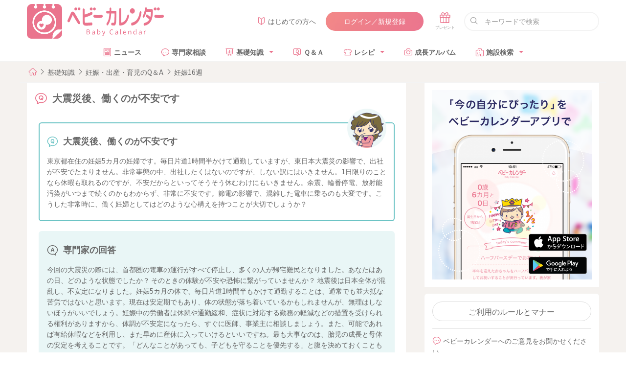

--- FILE ---
content_type: text/html; charset=UTF-8
request_url: https://baby-calendar.jp/knowledge/qanda/week16/2400
body_size: 14774
content:
<!DOCTYPE html>
<html lang="ja">
<head>
  <script>
    window.dataLayer = window.dataLayer || [];
    dataLayer.push({
            page_type: "web"
                  , i_type: "AdX_FLUCT"            , dailycalendar_setting: "\u306a\u3057"          });
    function changeUrl() {}
  </script>
  <!-- Google Tag Manager -->
  <script>(function(w,d,s,l,i){w[l]=w[l]||[];w[l].push({'gtm.start':
              new Date().getTime(),event:'gtm.js'});var f=d.getElementsByTagName(s)[0],
          j=d.createElement(s),dl=l!='dataLayer'?'&l='+l:'';j.async=true;j.src=
          '/metrics-GTM-N23W92J/?id='+i+dl;f.parentNode.insertBefore(j,f);
      })(window,document,'script','dataLayer','GTM-N23W92J');</script>
  <!-- End Google Tag Manager -->
  <meta charset="utf-8"/>  <meta name="format-detection" content="telephone=no">
  <meta http-equiv="X-UA-Compatible" content="IE=edge">
  <!--[if IE]><meta http-equiv="cleartype" content="on"><![endif]-->
  <meta name="viewport" content="width=device-width, initial-scale=1, shrink-to-fit=no, user-scalable=0" id="viewport">
  <title>大震災後、働くのが不安です｜医師・専門家が回答Q&amp;A｜ベビーカレンダー</title>
  <meta property="og:title" itemprop="headline" content="大震災後、働くのが不安です｜医師・専門家が回答Q&amp;A">
  <meta property="og:description" itemprop="description" content="">
  <meta property="og:site_name" content="ベビーカレンダー">
  <meta property="og:type" content="article">
  <meta property="og:image" content="https://static.baby-calendar.jp/assets/senmonka/2020/06/ogp.png" />
<meta property="og:image:secure_url" content="https://static.baby-calendar.jp/assets/senmonka/2020/06/ogp.png" />
<meta property="og:image:type" content="image/png" />
<meta property="og:image:width" content="1200" />
<meta property="og:image:height" content="630" />
              <script>
  window.googletag = window.googletag || { cmd: [] };
  let interstitialSlot;
  googletag.cmd.push(() => {
    interstitialSlot = googletag.defineOutOfPageSlot(
      "/83555300,22642987556/BABY_calendar/BABY_calendar/JP_BABY_pc_all_interstitial_adx",
      googletag.enums.OutOfPageFormat.INTERSTITIAL
    );
    interstitialSlot.addService(googletag.pubads());
    googletag.pubads().enableSingleRequest();
    googletag.enableServices();

    if(interstitialSlot) {
      googletag.display(interstitialSlot);
    }
  });
</script>
      <script src="https://one.adingo.jp/tag/baby-calendar/923c67a2-5566-40a7-be73-f802aac1925d.js"></script>
        <link href="https://static.baby-calendar.jp/babycalendar/packs/app.b37a5cdb84f2b2cb64d6.css" rel="stylesheet"><script defer="defer" src="https://static.baby-calendar.jp/babycalendar/packs/app.b2263f5cb79d95ccd7d8.js"></script>  <meta name="description" content="東京都在住の妊娠5カ月の妊婦です。毎日片道1時間半かけて通勤していますが、東日本大震災の影響で、出社が不安でたまりません。非常事態の中、出社したくはないのですが、しない訳にはいきません。1日限りのことなら休暇も取れるのですが、不安だからといってそうそう休むわけにもいきません。余震、輪番停電、放射能汚染がいつまで続くのかもわからず、非常に不安です。節電の影響で、混雑した電車に乗るのも大変です。こうした非常時に、働く妊婦としてはどのような心構えを持つことが大切でしょうか？"/><script type="application/ld+json">
  {"@context":"https:\/\/schema.org","@type":"BreadcrumbList","itemListElement":[{"@type":"ListItem","position":1,"name":"HOME","item":"https:\/\/baby-calendar.jp"},{"@type":"ListItem","position":2,"name":"\u57fa\u790e\u77e5\u8b58","item":"https:\/\/baby-calendar.jp\/knowledge"},{"@type":"ListItem","position":3,"name":"\u598a\u5a20\u30fb\u51fa\u7523\u30fb\u80b2\u5150\u306eQ\uff06A","item":"https:\/\/baby-calendar.jp\/knowledge\/qanda"},{"@type":"ListItem","position":4,"name":"\u598a\u5a2016\u9031","item":"https:\/\/baby-calendar.jp\/knowledge\/qanda\/week16\/2400"}]}</script>
<script src="https://www.google.com/recaptcha/api.js" async defer></script>
  <script type="application/javascript" src="//anymind360.com/js/5043/ats.js"></script>
<script async src="https://securepubads.g.doubleclick.net/tag/js/gpt.js"></script>
<script>
  var slot = {
    'PC': {
      '/135828782/': {
        'pc_side_t1': [300, 100],
        'pc_side_t2_1': [300, 100],
        'pc_side_t3': [300, 100],
      },
      '/83555300,22642987556/BABY_calendar/BABY_calendar/': {
        'JP_BABY_pc_all_right_1st': [[300, 250], [1, 1], 'fluid', [250, 250], [336, 280], [200, 200]],
      }
    },
    'SP': {
      '/83555300,22642987556/BABY_calendar/BABY_calendar/': {
        'JP_BABY_sp_all_infeed_1st_directads': [[320, 100], 'fluid', [320, 50], [1, 1], [320, 180], [300, 250]],
        'JP_BABY_sp_all_infeed_2nd_directads': ['fluid', [320, 50], [320, 100], [1, 1], [320, 180]],
        'JP_BABY_sp_all_infeed_3rd_directads': [[320, 50], [1, 1], [320, 180], [320, 100], [300, 100], 'fluid'],
        'JP_BABY_sp_all_footer': ['fluid', [300, 250], [200, 200], [320, 180], [320, 50], [250, 250], [336, 280], [1, 1], [320, 100]],
        'JP_BABY_sp_all_header_housead_exceptnews' : [[375, 60]],
      }
    }
  }
  var device = /ip(hone|od)|android.*(mobile|mini)/i.test(navigator.userAgent) ||
    /Opera Mobi|Mobile.+Firefox|^HTC|Fennec|IEMobile|BlackBerry|BB10.*Mobile|GT-.*Build\/GINGERBREAD|SymbianOS.*AppleWebKit/.test(navigator.userAgent)
    ? 'SP' : 'PC';
  window.googletag = window.googletag || { cmd: [] };
  var _AdSlots = [];
  googletag.cmd.push(function () {
    for (var slotBasePath in slot[device]) {
      for (var unit in slot[device][slotBasePath]) {
        _AdSlots[unit] = googletag.defineSlot(slotBasePath + unit, slot[device][slotBasePath][unit], unit).addService(googletag.pubads());
      }
    }
    Array.prototype.slice.call(document.querySelectorAll('meta[name^="bc:gpt:"]'), 0).forEach($el => {
      googletag.pubads().setTargeting($el.name.replace('bc:gpt:', ''), JSON.parse($el.content));
    });
    googletag.pubads().enableSingleRequest();
    googletag.pubads().collapseEmptyDivs();
    googletag.enableServices();
  });
</script>
    <script type="application/ld+json">
  {"@context":"http:\/\/schema.org","@type":"FAQPage","mainEntity":{"@type":"Question","name":"\u6771\u4eac\u90fd\u5728\u4f4f\u306e\u598a\u5a205\u30ab\u6708\u306e\u598a\u5a66\u3067\u3059\u3002\u6bce\u65e5\u7247\u90531\u6642\u9593\u534a\u304b\u3051\u3066\u901a\u52e4\u3057\u3066\u3044\u307e\u3059\u304c\u3001\u6771\u65e5\u672c\u5927\u9707\u707d\u306e\u5f71\u97ff\u3067\u3001\u51fa\u793e\u304c\u4e0d\u5b89\u3067\u305f\u307e\u308a\u307e\u305b\u3093\u3002\u975e\u5e38\u4e8b\u614b\u306e\u4e2d\u3001\u51fa\u793e\u3057\u305f\u304f\u306f\u306a\u3044\u306e\u3067\u3059\u304c\u3001\u3057\u306a\u3044\u8a33\u306b\u306f\u3044\u304d\u307e\u305b\u3093\u30021\u65e5\u9650\u308a\u306e\u3053\u3068\u306a\u3089\u4f11\u6687\u3082\u53d6\u308c\u308b\u306e\u3067\u3059\u304c\u3001\u4e0d\u5b89\u3060\u304b\u3089\u3068\u3044\u3063\u3066\u305d\u3046\u305d\u3046\u4f11\u3080\u308f\u3051\u306b\u3082\u3044\u304d\u307e\u305b\u3093\u3002\u4f59\u9707\u3001\u8f2a\u756a\u505c\u96fb\u3001\u653e\u5c04\u80fd\u6c5a\u67d3\u304c\u3044\u3064\u307e\u3067\u7d9a\u304f\u306e\u304b\u3082\u308f\u304b\u3089\u305a\u3001\u975e\u5e38\u306b\u4e0d\u5b89\u3067\u3059\u3002\u7bc0\u96fb\u306e\u5f71\u97ff\u3067\u3001\u6df7\u96d1\u3057\u305f\u96fb\u8eca\u306b\u4e57\u308b\u306e\u3082\u5927\u5909\u3067\u3059\u3002\u3053\u3046\u3057\u305f\u975e\u5e38\u6642\u306b\u3001\u50cd\u304f\u598a\u5a66\u3068\u3057\u3066\u306f\u3069\u306e\u3088\u3046\u306a\u5fc3\u69cb\u3048\u3092\u6301\u3064\u3053\u3068\u304c\u5927\u5207\u3067\u3057\u3087\u3046\u304b\uff1f","acceptedAnswer":{"@type":"Answer","text":"\u4eca\u56de\u306e\u5927\u9707\u707d\u306e\u969b\u306b\u306f\u3001\u9996\u90fd\u570f\u306e\u96fb\u8eca\u306e\u904b\u884c\u304c\u3059\u3079\u3066\u505c\u6b62\u3057\u3001\u591a\u304f\u306e\u4eba\u304c\u5e30\u5b85\u96e3\u6c11\u3068\u306a\u308a\u307e\u3057\u305f\u3002\u3042\u306a\u305f\u306f\u3042\u306e\u65e5\u3001\u3069\u306e\u3088\u3046\u306a\u72b6\u614b\u3067\u3057\u305f\u304b\uff1f \u305d\u306e\u3068\u304d\u306e\u4f53\u9a13\u304c\u4e0d\u5b89\u3084\u6050\u6016\u306b\u7e4b\u304c\u3063\u3066\u3044\u307e\u305b\u3093\u304b\uff1f \u5730\u9707\u5f8c\u306f\u65e5\u672c\u5168\u4f53\u304c\u6df7\u4e71\u3057\u3001\u4e0d\u5b89\u5b9a\u306b\u306a\u308a\u307e\u3057\u305f\u3002\u598a\u5a205\u30ab\u6708\u306e\u4f53\u3067\u3001\u6bce\u65e5\u7247\u90531\u6642\u9593\u534a\u3082\u304b\u3051\u3066\u901a\u52e4\u3059\u308b\u3053\u3068\u306f\u3001\u901a\u5e38\u3067\u3082\u4e26\u5927\u62b5\u306a\u82e6\u52b4\u3067\u306f\u306a\u3044\u3068\u601d\u3044\u307e\u3059\u3002\u73fe\u5728\u306f\u5b89\u5b9a\u671f\u3067\u3082\u3042\u308a\u3001\u4f53\u306e\u72b6\u614b\u304c\u843d\u3061\u7740\u3044\u3066\u3044\u308b\u304b\u3082\u3057\u308c\u307e\u305b\u3093\u304c\u3001\u7121\u7406\u306f\u3057\u306a\u3044\u307b\u3046\u304c\u3044\u3044\u3067\u3057\u3087\u3046\u3002\u598a\u5a20\u4e2d\u306e\u52b4\u50cd\u8005\u306f\u4f11\u61a9\u3084\u901a\u52e4\u7de9\u548c\u3001\u75c7\u72b6\u306b\u5bfe\u5fdc\u3059\u308b\u52e4\u52d9\u306e\u8efd\u6e1b\u306a\u3069\u306e\u63aa\u7f6e\u3092\u53d7\u3051\u3089\u308c\u308b\u6a29\u5229\u304c\u3042\u308a\u307e\u3059\u304b\u3089\u3001\u4f53\u8abf\u304c\u4e0d\u5b89\u5b9a\u306b\u306a\u3063\u305f\u3089\u3001\u3059\u3050\u306b\u533b\u5e2b\u3001\u4e8b\u696d\u4e3b\u306b\u76f8\u8ac7\u3057\u307e\u3057\u3087\u3046\u3002\u307e\u305f\u3001\u53ef\u80fd\u3067\u3042\u308c\u3070\u6709\u7d66\u4f11\u6687\u306a\u3069\u3092\u5229\u7528\u3057\u3001\u307e\u305f\u65e9\u3081\u306b\u7523\u4f11\u306b\u5165\u3063\u3066\u3044\u3051\u308b\u3068\u3044\u3044\u3067\u3059\u306d\u3002\u6700\u3082\u5927\u4e8b\u306a\u306e\u306f\u3001\u80ce\u5150\u306e\u6210\u9577\u3068\u6bcd\u4f53\u306e\u5b89\u5b9a\u3092\u8003\u3048\u308b\u3053\u3068\u3067\u3059\u3002\u300c\u3069\u3093\u306a\u3053\u3068\u304c\u3042\u3063\u3066\u3082\u3001\u5b50\u3069\u3082\u3092\u5b88\u308b\u3053\u3068\u3092\u512a\u5148\u3059\u308b\u300d\u3068\u8179\u3092\u6c7a\u3081\u3066\u304a\u304f\u3053\u3068\u3082\u5fc5\u8981\u3067\u3059\u3002\u592b\u3068\u4ed5\u4e8b\u306b\u3064\u3044\u3066\u3088\u304f\u8a71\u3057\u5408\u3044\u3001\u300c\u6c7a\u3057\u3066\u7121\u7406\u3092\u3057\u306a\u3044\u300d\u3068\u6c7a\u3081\u3066\u304a\u304d\u307e\u3057\u3087\u3046\u3002\u304a\u306a\u304b\u306e\u8d64\u3061\u3083\u3093\u306b\u3082\u3001\u300c\u5927\u4e08\u592b\u3088\u3001\u304a\u6bcd\u3055\u3093\u306f\u3042\u306a\u305f\u3092\u5b88\u308b\u304b\u3089\u300d\u3068\u8a00\u3063\u3066\u805e\u304b\u305b\u3066\u304f\u3060\u3055\u3044\u306d\u3002"}}}</script>
      <!-- Facebook Pixel Code -->
<script>
  !function(f,b,e,v,n,t,s)
  {if(f.fbq)return;n=f.fbq=function(){n.callMethod?
  n.callMethod.apply(n,arguments):n.queue.push(arguments)};
  if(!f._fbq)f._fbq=n;n.push=n;n.loaded=!0;n.version='2.0';
  n.queue=[];t=b.createElement(e);t.async=!0;
  t.src=v;s=b.getElementsByTagName(e)[0];
  s.parentNode.insertBefore(t,s)}(window, document,'script',
  'https://connect.facebook.net/en_US/fbevents.js');
</script>
<noscript>
  <img height="1" width="1" style="display:none" 
       src="https://www.facebook.com/tr?id=328885600788068&ev=PageView&noscript=1"/>
</noscript>
<!-- End Facebook Pixel Code -->
<script>
  const req = new XMLHttpRequest();
  req.addEventListener('load', (e) => {
    if (e.currentTarget.status === 200 && e.currentTarget.response && e.currentTarget.response.fpct && e.currentTarget.response.fcei) {
      fbq('init', '328885600788068', e.currentTarget.response.fpct);
      fbq('track', 'PageView', {}, e.currentTarget.response.fcei);
    }
  });
  req.open('POST', '/api/v2/conversion.json');
  req.setRequestHeader('Content-Type', 'application/x-www-form-urlencoded');
  req.responseType = 'json';
  req.send('fbq[328885600788068][][track]=PageView');
</script>
  </head>
<body  >
<!-- Google Tag Manager (noscript) -->
<noscript><iframe src="https://www.googletagmanager.com/ns.html?id=GTM-N23W92J"
                  height="0" width="0" style="display:none;visibility:hidden"></iframe></noscript>
<!-- End Google Tag Manager (noscript) -->
  <header
  id="tickingHeader"
  class="l-header"
>
  <div class="wrapper container-fluid">
    <div class="l-header-top row between-xs middle-xs">
      <div class="l-header-top-firstwrap col-xs-2 col-md-3">
        <a class="l-header-sitetitle gtm-click gtm-impression" data-gtm-title="ベビーカレンダー" href="https://baby-calendar.jp" rel="noopener">
          <img src="https://static.baby-calendar.jp/assets/layout/iconlogo.svg" alt="ベビーカレンダー" width="200" height="auto" loading="lazy"/>        </a>
      </div>
      <div class="l-header-top-lastwrap col-xs-10 col-md-9 row end-xs middle-xs">
        <div class="col">
          <a href="https://baby-calendar.jp/static/about"><i class="babysymbol babysymbol-n_beginner c-pink mr5"></i>はじめての方へ</a>
        </div>
        <div class="col">
          <a class="button is-rounded is-grad is-hidden js-member-only gtm-click gtm-impression" data-gtm-title="マイページ"
            href="https://baby-calendar.jp/mypage">マイページ</a>
          <a class="button is-rounded is-grad is-hidden js-nonmember-only gtm-click gtm-impression" data-gtm-title="ログイン／新規登録"
            href="https://baby-calendar.jp/login/login">ログイン／新規登録</a>
        </div>
        <div class="col present-btn">
          <div class="l-present">
            <a href="https://baby-calendar.jp/presentlist"><span class="babysymbol babysymbol-n_present"></span></a>
          </div>
        </div>
        <div class="col-xs-4 ml10 input is-fullwidth is-rounded is-search">
          <form action="/cse" method="get" name="">
            <input placeholder="キーワードで検索" type="text" name="q">
          </form>
        </div>
      </div>
    </div>
    <div class="l-header-bottom row middle-xs">
      <div class="l-header-bottom-firstwrap col-xs-2">
        <a class="l-header-sitetitle gtm-click gtm-impression" data-gtm-title="ベビーカレンダー" href="https://baby-calendar.jp" rel="noopener">
          <img src="https://static.baby-calendar.jp/assets/layout/logo.svg" alt="ベビーカレンダー" width="140" height="auto" loading="lazy"/>        </a>
      </div>
      <div class="l-header-bottom-lastwrap col-xs-10">
        <nav class="l-header-nav clearfix">
          <ul>
            <li>
              <a href="https://baby-calendar.jp/smilenews"><i class="babysymbol babysymbol-news c-pink mr5"></i>ニュース</a>
            </li>
            <li>
              <a href="https://senmonka.baby-calendar.jp/"><i class="babysymbol babysymbol-talk c-pink mr5"></i>専門家相談</a>
            </li>
            <li class="hasul">
              <a href="https://baby-calendar.jp/knowledge"><i class="babysymbol babysymbol-n_knowledge c-pink mr5"></i>基礎知識</a>
              <ul class="sub-menu">
                <li><a href="https://baby-calendar.jp/knowledge/prepregnancy">妊娠前・妊活</a></li>
                <li><a href="https://baby-calendar.jp/knowledge/pregnancy">妊娠中</a></li>
                <li><a href="https://baby-calendar.jp/knowledge/birth">出産</a></li>
                <li><a href="https://baby-calendar.jp/knowledge/baby">育児</a></li>
                <li><a href="https://baby-calendar.jp/knowledge/infertility">不妊・不妊治療</a></li>
              </ul>
            </li>
            <li>
              <a href="https://baby-calendar.jp/knowledge/qanda"><i class="babysymbol babysymbol-n_question c-pink mr5"></i>Ｑ＆Ａ</a>
            </li>
            <li class="hasul"><span><i class="babysymbol babysymbol-n_recipe c-pink mr5"></i>レシピ</span>
              <ul class="sub-menu">
                <li><a href="https://baby-calendar.jp/baby-food-recipe">離乳食レシピ</a></li>
                <li><a href="https://baby-calendar.jp/pregnancy-food-recipe">妊娠食レシピ</a></li>
                <li><a href="https://baby-calendar.jp/fertility-food-recipe/page1">妊活食レシピ</a></li>
              </ul>
            </li>
            <li>
              <a href="https://baby-calendar.jp/album"><i class="babysymbol babysymbol-camera c-pink mr5"></i>成長アルバム</a>
            </li>
            <li class="hasul"><span><i class="babysymbol babysymbol-hospital c-pink mr5"></i>施設検索</span>
              <ul class="sub-menu">
                <li><a href="https://baby-calendar.jp/postpartum-care">産後ケア施設検索</a></li>
                <li><a href="https://baby-calendar.jp/hospital">産婦人科検索</a></li>
                <li><a href="https://baby-calendar.jp/gynecology">婦人科検索</a></li>
              </ul>
            </li>
          </ul>
        </nav>
      </div>
    </div>
  </div>
</header>
<div
  class="l-header-notice accordion is-normal js-get-resources"
  data-resources-url="/api/v2/site-options/SITEOPT_ALERT.json?assoc=1"
  data-render-options='{ "element": "alertMessages" }'
></div>
    <div class="l-contents">
    <div class="wrapper breadcrumb">
  <nav>
    <ol>
      <li><a href="https://baby-calendar.jp"><span class="babysymbol babysymbol-home"></span></a></li>
              <li><a href="/knowledge">基礎知識</a></li>
              <li><a href="/knowledge/qanda">妊娠・出産・育児のQ＆A</a></li>
              <li><a href="/knowledge/qanda/week16/2400">妊娠16週</a></li>
          </ol>
  </nav>
</div>
    <div class="l-contents-inner wrapper">
            <div class="row">
  <main class="l-col-main col-xs-12 col-md-8">
    <div class="l-col-main-inner">
          <div class="row mb10 has-gutter middle-xs">
      <div class="col-xs-12 col-sm-10">
        <h1 class="title is-1 has-icon"><span class="babysymbol babysymbol-question mr10 c-pink"></span>大震災後、働くのが不安です</h1>
      </div>

        <div
          class="col-xs-12 col-sm-2 end-xs js-get-resources nice-clip-top"
          data-resources-url="https://baby-calendar.jp/api/v2/qanda/likes.json?qanda_id=2400&access_token=db03e967f89219274c5e1c1bd1b6c6d4"
          data-resources-auth=""
          data-render-options='{ "element": "likeTop", "likes_count": "6", "like_url": "https://baby-calendar.jp/api/v2/qanda/likes.json", "like_auth": "", "like_body": "qanda_id=2400&access_token=db03e967f89219274c5e1c1bd1b6c6d4" }'
        >
      </div>
    </div>
    <div class="gutter-around has-gutter">
      <div class="box-border is-question is-question-1 mb20">
        <div class="gutter-around">
          <div class="title has-icon is-2"><span class="babysymbol babysymbol-question mr10 c-green"></span>大震災後、働くのが不安です</div>
          <div class="row">
            <div class="col-xs-12">
              <p>
                東京都在住の妊娠5カ月の妊婦です。毎日片道1時間半かけて通勤していますが、東日本大震災の影響で、出社が不安でたまりません。非常事態の中、出社したくはないのですが、しない訳にはいきません。1日限りのことなら休暇も取れるのですが、不安だからといってそうそう休むわけにもいきません。余震、輪番停電、放射能汚染がいつまで続くのかもわからず、非常に不安です。節電の影響で、混雑した電車に乗るのも大変です。こうした非常時に、働く妊婦としてはどのような心構えを持つことが大切でしょうか？              </p>
            </div>
          </div>
        </div>
      </div>
      <div class="box-border is-answer">
        <div class="gutter-around">
          <div class="title has-icon is-2"><span class="babysymbol babysymbol-answer mr10"></span>専門家の回答</div>
          <div class="row">
            <div class="col-xs-12">
              <p>今回の大震災の際には、首都圏の電車の運行がすべて停止し、多くの人が帰宅難民となりました。あなたはあの日、どのような状態でしたか？ そのときの体験が不安や恐怖に繋がっていませんか？ 地震後は日本全体が混乱し、不安定になりました。妊娠5カ月の体で、毎日片道1時間半もかけて通勤することは、通常でも並大抵な苦労ではないと思います。現在は安定期でもあり、体の状態が落ち着いているかもしれませんが、無理はしないほうがいいでしょう。妊娠中の労働者は休憩や通勤緩和、症状に対応する勤務の軽減などの措置を受けられる権利がありますから、体調が不安定になったら、すぐに医師、事業主に相談しましょう。また、可能であれば有給休暇などを利用し、また早めに産休に入っていけるといいですね。最も大事なのは、胎児の成長と母体の安定を考えることです。「どんなことがあっても、子どもを守ることを優先する」と腹を決めておくことも必要です。夫と仕事についてよく話し合い、「決して無理をしない」と決めておきましょう。おなかの赤ちゃんにも、「大丈夫よ、お母さんはあなたを守るから」と言って聞かせてくださいね。</p>
            </div>
          </div>
        </div>
      </div>
      <div class="box-border is-white fz-sm c-gray">※質問に対する答えはあくまでも「参考意見」としてお読みください。個人によって症状や対策は異なります。また、詳しくは診察してみないと判断できない場合もあります。</div>
                  <div class="box-border is-white is-author mb20">
        <div class="title has-icon is-4"><span class="babysymbol babysymbol-edit mr10 c-green"></span>この記事の回答者</div>
        <div class="row">
          <div class="col-xs-3 col-sm-2">
            <div class="is-author-img-trim"><img loading="lazy" class="is-author-img is-w100" src="/img/knowledge/photo_doctor5.jpg" alt="監修者プロファイル"></div>
          </div>
          <div class="col-xs-9 col-sm-10">
            <p class="mb10"> <span class="label-round is-palegreen mr10">監修者</span>植松 紀子（うえまつ　のりこ）先生<br>
                          </p>
            <div class="line-clamp is-2 fz-sm">平成4年から「こどもの城」小児保健部にて臨床心理士（常勤）として働き、平成19年に定年退職する。横浜市、藤沢市の各教育委員会のスーパーバイザー。日本学校メンタルヘルス学会評議員、田中教育研究所評議員。</div>
          </div>
          <div class="col-xs-12 text-right mt10">
            <a class="button is-small mr10" href="/knowledge/common/501">プロフィール<span class="babysymbol babysymbol-arrowright ml5"></span></a>
          </div>
        </div>
      </div>
          </div>
    <div class="has-gutter">
      <div class="box-border is-pink mb10">
        <div class="gutter-around">
          <div class="title has-icon is-2">
            <span class="babysymbol babysymbol-talk mr10 c-pink" id="js-flag-popup"></span>
            あなたの“今”の悩みを専門家に無料で相談できます
          </div>
          <div class="row">
            <div class="col-xs-12 col-sm-7 mb20">
              <p>自分だけでは解決できない不安やお悩みは、助産師や管理栄養士などの専門家に個別相談してみませんか？ </p>
            </div>
            <div class="col-xs-12 col-sm-5">
              <a id="clickID-senmonka-more" class="button is-fullsize is-big is-primary gtm-senmonka-more" href="https://senmonka.baby-calendar.jp/top" target="_blank">専門家に相談する</a>
            </div>
            <div class="col-xs-12">
              <div class="title has-icon is-4 mt20 mb0">妊娠中の「妊娠中の仕事」についての悩み</div>
                                  <div class="has-gutter box-consultation">
                      <div class="row js-search-resources selector-f7db8c5a15a458c34d98dbfcd418cb40"
                          data-display-selector=".selector-f7db8c5a15a458c34d98dbfcd418cb40"
                          data-resources-url="https://senmonka.baby-calendar.jp//api/v1/questions.json?limit=4&sort=first_answer_posted desc&topic_id[]=1&topic_id[]=2&topic_id[]=3&topic_id[]=13"
                          data-resources-method="GET"
                          data-resources-auth=""
                          data-render-options='{ "element": "senmonkaQuestions", "senmonka_url" : "https://senmonka.baby-calendar.jp/"}'
                      ></div>
                  </div>
              </div>
              <a class="button is-fullsize mb10" href="/knowledge/contents/qanda?s=16-weeks">もっと見る<span
                  class="babysymbol babysymbol-arrowright fz-i ml10"></span></a>
              <div class="col-xs-12"><a class="button is-fullsize is-big is-primary gtm-senmonka-more"
                                        href="https://senmonka.baby-calendar.jp/top"
                                        target="_blank">専門家に相談する</a></div>
          </div>

        </div>
      </div>

      <div class="text-right"><a class="link is-arrow" href="https://baby-calendar.jp/smilenews/article/30" target="_blank">
          妊娠・育児アプリ<span class="babysymbol babysymbol-arrowright ml5"></span></a></div>

      <div class="text-right"><a class="link is-arrow" href="/special/mediastatement" target="_blank">
          ベビーカレンダー記事制作の取り組み<span class="babysymbol babysymbol-arrowright ml5"></span></a></div>
    </div>
    <hr>
    <div class="row middle-xs has-gutter gutter-around block-sns">
      <div class="col-xs-12 col-sm-8 row bottom-xs center-xs">
      <div
        class="text-center mr10 js-get-resources nice-clip-bottom"
        data-resources-url="https://baby-calendar.jp/api/v2/qanda/likes.json?qanda_id=2400&access_token=db03e967f89219274c5e1c1bd1b6c6d4"
        data-resources-auth=""
        data-render-options='{ "element": "like", "likes_count": "6", "like_url": "https://baby-calendar.jp/api/v2/qanda/likes.json", "like_auth": "", "like_body": "qanda_id=2400&access_token=db03e967f89219274c5e1c1bd1b6c6d4" }'
      >
        <div class="c-pink fz-sm">＼ この記事にいいね！しよう ／</div>
      </div>
              <div class="button is-rounded is-small is-clip">
          <a href="https://baby-calendar.jp/login/login?redirect_url=https%3A%2F%2Fbaby-calendar.jp%2Fknowledge%2Fqanda%2Fweek16%2F2400">
            <span class="babysymbol babysymbol-clip fz-i c-gray mr5"></span>
            <span class="clips-counter">1</span> クリップ          </a>
        </div>
      
              <div class="mt5 fz-sm">現在ログインしていません。<a class="link is-text" href="https://baby-calendar.jp/login/login?redirect_url=https%3A%2F%2Fbaby-calendar.jp%2Fknowledge%2Fqanda%2Fweek16%2F2400">ログイン</a>しますか？</div>
            </div>
      <div class="col-xs-12 col-sm-4">
        <div class="article-sns-buttons box-border is-gray text-center">
          <div class="fz-sm">シェアする</div>
          <hr class="mt5 mb5">
          <div class="row center-xs">
            <a class="sns-button is-facebook js-share-sns">
              <span class="babysymbol babysymbol-facebook"></span>
            </a>
            <a class="sns-button is-line js-share-sns">
              <span class="babysymbol babysymbol-line"></span>
            </a>
            <a class="sns-button is-snsx js-share-sns">
              <span class="babysymbol babysymbol-snsx"></span>
            </a>
          </div>
        </div>
      </div>
    </div>
            <div class="box-border mb20">
          <div class="title is-border">あわせて読みたいQ&A</div>
          <div class="gutter-around">
                        <a class="button-flex fw-bold" href="/knowledge/qanda/week16/3901">
              <span class="babysymbol babysymbol-question fz-i mr10 c-green"></span>
              おしりの付け根が痛むのでおなかの子への影響が心配です            </a>
                        <a class="button-flex fw-bold" href="/knowledge/qanda/week16/3864">
              <span class="babysymbol babysymbol-question fz-i mr10 c-green"></span>
              FLが14.8mmと標準よりかなり小さいことに気づきました            </a>
                        <a class="button-flex fw-bold" href="/knowledge/qanda/week16/3857">
              <span class="babysymbol babysymbol-question fz-i mr10 c-green"></span>
              超音波検査で「鼻骨確認困難」と記入がありました            </a>
                        <a class="button-flex fw-bold" href="/knowledge/qanda/week16/3820">
              <span class="babysymbol babysymbol-question fz-i mr10 c-green"></span>
              胃下垂で食後おなかがパンパンになってしまいます            </a>
                        <a class="button-flex fw-bold" href="/knowledge/qanda/week16/3708">
              <span class="babysymbol babysymbol-question fz-i mr10 c-green"></span>
              イブプロフェン入りの頭痛薬を一錠飲んでしまいました            </a>
                      </div>
          <a class="button is-fullsize" href="/knowledge/contents/qanda?s=16-weeks">妊娠16週のQ&A一覧へ
            <span class="babysymbol babysymbol-arrowright fz-i ml10"></span>
          </a>
        </div>
    
    <div class="box-border mb20">
      <div class="title is-border">妊娠中に見ておきたい動画</div>
            <div
        class="js-search-resources selector-8963a8ceb868b4bc51926f7100b7c592"
        data-display-selector=".selector-8963a8ceb868b4bc51926f7100b7c592"
        data-resources-url="https://baby-calendar.jp/api/v2/articles.json?stage=16-weeks&limits=1&content_type=video"
        data-resources-method="GET"
        data-resources-auth=""
        data-resources-body=""
        data-resources-cache="1"
        data-render-options='{ "element": "detailQandAVideo" }'
        data-storage-id="16-weeks-detailQandAVideo-2400">
      </div>
      <a class="button is-fullsize" href="/knowledge/contents/movie?s=16-weeks">
        もっと見る<span class="babysymbol babysymbol-arrowright fz-i ml10"></span></a>
    </div>
    <div id="clip_notification"></div>
    <div class="bgc-palegray gutter-around mb10">
      <form action="/knowledge/search" method="get" name="">
        <div class="input is-fullwidth is-rounded knowledge-search has-icon">
          <input type="text" name="q" id="form_q" placeholder="わからないこと・気になることを検索">
        </div>
      </form>
    </div>
    </div>
  </main>
  <aside class="l-col-side col-xs-12 col-md-4">
  <div class="row">
      <a class="col-xs-12 col-sm-12 col-md-12 gtm-impression" href="https://baby-calendar.onelink.me/gEqy/pjhpds15">
    <img src="https://static.baby-calendar.jp/assets/layout/banner_side_app.png" alt="ベビーカレンダーアプリ" loading="lazy" width="100%"/>  </a>
<div class="col-xs-12 col-sm-12 col-md-12">
  <div class="box-side is-white is-expert">
    <a class="button is-fullsize is-medium is-rounded gtm-click gtm-impression" data-gtm-title="ご利用のルールとマナー"
      href="/static/rules">ご利用のルールとマナー</a>
    <hr>
    <div class="mb10"><span class="babysymbol babysymbol-talk mr5 c-pink"></span>ベビーカレンダーへのご意見をお聞かせください    </div>
    <a class="button is-primary is-fullsize is-medium is-rounded is-grad gtm-click gtm-impression" data-gtm-title="ご質問・お問い合わせはこちら"
      href="/faq">ご質問・お問い合わせはこちら</a>
  </div>
</div>
  </div>
</aside>
</div>
    </div>
  </div>
    <footer class="l-footer">
  <div class="wrapper container-fluid">
    <div class="l-footer-app-parts row middle-xs mb20">
      <div class="col-xs-12 col-sm-6 col-md-5">
        <img src="https://static.baby-calendar.jp/assets/layout/img-footer-app.png" alt="ベビーカレンダーのアプリをダウンロード" width="100%" height="auto" loading="lazy"/>      </div>
      <div class="col-xs-12 col-sm-6 col-md-7">
        <h3 class="mb20 mt10"><img src="https://static.baby-calendar.jp/assets/layout/footer-headline-text-app.svg" alt="ベビーカレンダーのアプリをダウンロード" width="auto" height="36px" style="max-height: 36px; max-width: 90%;" loading="lazy"/></h3>
        <p class="mb20">赤ちゃんの成長にあったママに必要な情報が毎日届く！<br>妊娠から出産までのプレママ、子育て中のママ・パパにも、毎日の生活に役立つ情報をお届けします。</p>
        <p class="text-right">
          <a class="link gtm-click gtm-impression" data-gtm-title="詳しくはこちら" href="https://baby-calendar.jp/smilenews/article/30">詳しくはこちら<span class="babysymbol babysymbol-arrowright c-pink ml5"></span></a>
        </p>
        <div class="row center-xs middle-xs mt10">
          <div class="col-xs-5 col-md-3">
            <a href="https://apps.apple.com/jp/app/%E3%83%99%E3%83%93%E3%83%BC%E3%82%AB%E3%83%AC%E3%83%B3%E3%83%80%E3%83%BC-%E8%B5%A4%E3%81%A1%E3%82%83%E3%82%93%E3%81%AE%E6%88%90%E9%95%B7%E3%81%8C%E5%88%86%E3%81%8B%E3%82%8B-%E5%A6%8A%E5%A8%A0-%E8%82%B2%E5%85%90%E3%82%A2%E3%83%97%E3%83%AA/id1118350878" target="_blank" rel="noopener"><img src="https://static.baby-calendar.jp/assets/layout/Download_on_the_App_Store_Badge_US-UK_135x40.svg" width="100%" height="auto" loading="lazy" alt=""/></a>
          </div>
          <div class="col-xs-5 col-md-3">
            <a href="https://play.google.com/store/apps/details?id=jp.CookpadBaby.CookpadBaby&hl=ja" target="_blank" rel="noopener"><img src="https://static.baby-calendar.jp/assets/layout/google-play-badge_en.png" width="100%" height="auto" loading="lazy" alt=""/></a>
          </div>
        </div>
      </div>
    </div>
    <nav class="l-footer-links l-footer-links-first row between-xs mb20">
      <div class="col-xs-12 col-md-9 row between-xs">
        <div class="col-xs-6 col-sm-6 col-md-7 row between-xs">
          <div class="col-xs-12 row center-xs footer-button-group">
            <div class="col-xs-12 col-sm-12 col-md-6 mb10">
              <a
                class="button is-primary is-outlined is-fullsize" href="https://baby-calendar.jp/special/mediastatement"><span
                class="babysymbol babysymbol-info mr5"></span>記事制作への取り組み</a>
            </div>
            <div class="col-xs-12 col-sm-12 col-md-6 mb10">
              <a
              class="button is-primary is-outlined is-fullsize" href="https://baby-calendar.jp/author"><span
              class="babysymbol babysymbol-user mr5"></span>監修医師・専門家一覧</a>
            </div>
          </div>
          <ul class="group-link-menu col-xs-12 col-md-4">
            <li>
              <a href="https://baby-calendar.jp/smilenews"><span class="babysymbol babysymbol-news"></span>ニュース</a>
            </li>
            <li>
              <a href="https://senmonka.baby-calendar.jp/"><span class="babysymbol babysymbol-talk"></span>専門家相談</a>
            </li>
            <li>
              <a href="https://baby-calendar.jp/knowledge"><span class="babysymbol babysymbol-n_knowledge"></span>基礎知識</a>
              <ul class="group-link-menu-inner">
                <li><a href="https://baby-calendar.jp/knowledge/prepregnancy">妊娠前・妊活</a></li>
                <li><a href="https://baby-calendar.jp/knowledge/pregnancy">妊娠中</a></li>
                <li><a href="https://baby-calendar.jp/knowledge/birth">出産</a></li>
                <li><a href="https://baby-calendar.jp/knowledge/baby">育児</a></li>
                <li><a href="https://baby-calendar.jp/knowledge/infertility">不妊・不妊治療</a></li>
              </ul>
            </li>
          </ul>
          <ul class="group-link-menu col-xs-12 col-md-4">
            <li>
              <a href="https://baby-calendar.jp/knowledge/qanda"><span class="babysymbol babysymbol-n_question"></span>Ｑ＆Ａ</a>
            </li>
            <li>
              <a href="https://baby-calendar.jp/knowledge/experience"><span class="babysymbol babysymbol-postrecipe"></span>体験談</a>
            </li>
            <li>
              <span class="babysymbol babysymbol-n_recipe"></span>レシピ<ul class="group-link-menu-inner">
                <li><a href="https://baby-calendar.jp/baby-food-recipe">離乳食レシピ</a></li>
                <li><a href="https://baby-calendar.jp/pregnancy-food-recipe">妊娠食レシピ</a></li>
                <li><a href="https://baby-calendar.jp/fertility-food-recipe/page1">妊活食レシピ</a></li>
              </ul>
            </li>
          </ul>
          <ul class="group-link-menu col-xs-12 col-md-4">
            <li>
              <a href="https://baby-calendar.jp/album"><span class="babysymbol babysymbol-camera"></span>成長アルバム</a>
            </li>
            <li>
              <span class="babysymbol babysymbol-hospital"></span>施設検索<ul class="group-link-menu-inner">
                <li><a href="https://baby-calendar.jp/postpartum-care">産後ケア施設検索</a></li>
                <li><a href="https://baby-calendar.jp/hospital">産婦人科検索</a></li>
                <li><a href="https://baby-calendar.jp/gynecology">婦人科検索</a></li>
              </ul>
            </li>
          </ul>
        </div>
        <div class="col-xs-6 col-sm-6 col-md-5 row between-xs">
          <ul class="group-link-menu col-xs-12 col-md-6">
            <li>
              <span class="babysymbol babysymbol-flowerblank"></span>おすすめ<ul class="group-link-menu-inner mb5">
                <li><a href="https://baby-calendar.jp/nazuke/" target="_blank" rel="noopener">名前ランキング検索</a></li>
                <li><a href="https://baby-calendar.jp/award/" target="_blank" rel="noopener">アワード</a></li>
                <li><a href="https://baby-calendar.jp/magazine/" target="_blank" rel="noopener">マガジン</a></li>
                <li><a href="https://baby-calendar.jp/smilenews/article/4">タウン誌</a></li>
              </ul>
            </li>
            <li>
              <span class="babysymbol babysymbol-n_present"></span>プレゼント<ul class="group-link-menu-inner mb5">
                <li><a href="https://baby-calendar.jp/presentlist" style="white-space: nowrap;">プレゼント＆アンケート</a></li>
                <li><a href="https://baby-calendar.jp/present/">全員無料プレゼント</a></li>
                <li><a href="https://1pre.jp" target="_blank" rel="noopener">ファーストプレゼント</a></li>
              </ul>
            </li>
            <li>
              <span class="babysymbol babysymbol-smartphone"></span>アプリ<ul class="group-link-menu-inner mb5">
                <li><a href="https://baby-calendar.jp/smilenews/article/30">ベビーカレンダーアプリ</a></li>
                <li><a href="https://baby-calendar.jp/smilenews/article/4508">体重管理アプリ</a></li>
              </ul>
            </li>
          </ul>
          <ul class="group-link-menu col-xs-12 col-md-6">
            <li>
              <span class="babysymbol babysymbol-bookmarkblank"></span>関連サイト<ul class="group-link-menu-inner mb5">
                <li><a href="https://moon-calendar.jp/" target="_blank" rel="noopener">ムーンカレンダー</a></li>
                <li><a href="https://woman-calendar.jp/" target="_blank" rel="noopener">ウーマンカレンダー</a></li>
                <li><a href="https://kaigo-calendar.jp/" target="_blank" rel="noopener">シニアカレンダー</a></li>
                <li><a href="https://moon-calendar.jp/sitteku/" target="_blank" rel="noopener">シッテク</a></li>
                <li><a href="https://yomuno.jp/" target="_blank" rel="noopener">ヨムーノ</a></li>
                <li><a href="https://ishikansyu.com/" target="_blank" rel="noopener">医師監修.com</a></li>
                <li><a href="https://baby-calendar.jp/hiyori-aoyama/" target="_blank" rel="noopener">産後ケアサロン ひより青山</a></li>
                <li><a href="https://baby-calendar.jp/hiyori-shibaura/" target="_blank" rel="noopener">産後ケアサロン ひより芝浦</a></li>
              </ul>
            </li>
            <li>
              <span class="babysymbol babysymbol-n_handshake"></span>子育て支援団体<ul class="group-link-menu-inner mb5">
                <li><a href="https://kosodate-kikou.com/" target="_blank" rel="noopener">子育て支援機構</a></li>
                <li><a href="https://www.ogyaa.or.jp/" target="_blank" rel="noopener">おぎゃー献金</a></li>
                <li><a href="https://boshieiyou-konwa.org/" target="_blank" rel="noopener">母子栄養懇話会</a></li>
              </ul>
            </li>
          </ul>
        </div>
      </div>
      <div class="col-xs-12 col-md-3">
        <div class="center-xs">
          <div class="l-footer-about">
            <a class="l-footer-logo gtm-click gtm-impression" data-gtm-title="ベビーカレンダー" href="https://baby-calendar.jp">
              <img src="https://static.baby-calendar.jp/assets/layout/logo.svg" alt="ベビーカレンダー" width="160" loading="lazy"/>            </a>
            <a class="button is-rounded is-grad is-medium is-hidden js-member-only gtm-click gtm-impression" data-gtm-title="マイページ"
              href="https://baby-calendar.jp/mypage">マイページ</a>
            <a class="button is-rounded is-grad is-medium is-hidden js-nonmember-only gtm-click gtm-impression" data-gtm-title="ログイン／新規登録"
              href="https://baby-calendar.jp/login/login">ログイン／新規登録</a>
          </div>
          <div class="l-footer-sns">
            <p class="mb10">公式SNS</p>
            <a
              target="_blank" href="https://line.me/R/ti/p/%40oa-cookpad-baby" rel="noopener"><span
              class="babysymbol babysymbol-line"></span></a><a
              target="_blank" href="https://www.instagram.com/babycalendar/" rel="noopener"><span
              class="babysymbol babysymbol-instagram"></span></a><a
              target="_blank" href="https://www.youtube.com/channel/UCFblSCmHFCkHiFXsrcksuhA" rel="noopener"><span
              class="babysymbol babysymbol-youtube"></span></a><a
              target="_blank" href="https://www.facebook.com/babycalendar/"
              rel="noopener"><span class="babysymbol babysymbol-facebook"></span></a><a
              target="_blank" href="https://x.com/baby_calendar" rel="noopener"><span
              class="babysymbol babysymbol-snsx"></span></a>
          </div>
          <div class="text-center is-hidden js-member-only"><a class="text-du fz-i gtm-click gtm-impression" data-gtm-title="ログアウト"
              href="https://baby-calendar.jp/login/logout">ログアウト</a></div>
        </div>
      </div>
    </nav>
    <nav class="l-footer-links l-footer-links-second row middle-xs">
      <div class="col-xs-12">
        <div class="row">
          <ul class="row col-xs-12 center-xs">
            <li><a href="https://baby-calendar.jp/static/about">ベビーカレンダーとは？</a></li>
            <li><a href="https://corp.baby-calendar.jp/" target="_blank" rel="noopener">運営会社</a></li>
            <li><a href="https://corp.baby-calendar.jp/privacypolicy" target="_blank" rel="noopener">個人情報の取扱いについて</a></li>
            <li><a href="https://corp.baby-calendar.jp/external-transmission" target="_blank" rel="noopener">外部送信について</a></li>
            <li><a href="https://baby-calendar.jp/static/rules">ご利用のルールとマナー</a></li>
            <li><a href="https://baby-calendar.jp/smilenews/article/233">広告掲載について</a></li>
            <li><a href="https://baby-calendar.jp/static/agreement">利用規約</a></li>
            <li><a href="https://baby-calendar.jp/faq">お問い合わせ</a></li>
          </ul>
        </div>
      </div>
    </nav>
  </div>
  <div id="default-footer" class="l-footer-copyright text-center ft-mon">&copy; baby calendar Inc.</div>
</footer>
  <div
  class="gnav-toggle js-toggle-active"
  aria-label="menu"
  aria-expanded="false"
  data-target="navbarDefault"
  data-url=""
  onclick="document.body.classList.toggle('ovf-hidden');"
><span></span><span></span><span></span></div>
<nav id="navbarDefault" class="l-gnav" style="right: -100vw; transition: transform 1ms;" ontransitionend="this.removeAttribute('style');">
  <div class="row middle-xs l-gnav-header">
    <div class="col-xs-7">
      <a class="button is-rounded is-grad is-fullsize is-hidden js-member-only gtm-click gtm-impression" data-gtm-title="マイページ"
        href="https://baby-calendar.jp/mypage">マイページ</a>
      <a class="button is-rounded is-grad is-fullsize is-hidden js-nonmember-only gtm-click gtm-impression" data-gtm-title="ログイン／新規登録"
        href="https://baby-calendar.jp/login/login">ログイン／新規登録</a>
    </div>
  </div>
  <nav class="l-gnav-links row mb20 mt20">
    <div class="col-xs-12 col-sm-6 col-md-6 mb10">
      <a class="button is-primary is-outlined is-fullsize gtm-click gtm-impression" data-gtm-title="記事制作への取り組み"
        href="https://baby-calendar.jp/special/mediastatement"><span class="babysymbol babysymbol-info mr5"></span>記事制作への取り組み</a>
    </div>
    <div class="col-xs-12 col-sm-6 col-md-6 mb10">
      <a class="button is-primary is-outlined is-fullsize gtm-click gtm-impression" data-gtm-title="監修医師・専門家一覧"
        href="https://baby-calendar.jp/author"><span class="babysymbol babysymbol-user mr5"></span>監修医師・専門家一覧</a>
    </div>
    <div class="col-xs-12 col-sm-6">
      <ul>
        <li><a href="https://baby-calendar.jp/smilenews"><span class="babysymbol babysymbol-news"></span>ニュース</a></li>
        <li><a href="https://senmonka.baby-calendar.jp/"><span class="babysymbol babysymbol-talk"></span>専門家相談</a></li>
        <li><a href="https://baby-calendar.jp/knowledge"><span class="babysymbol babysymbol-n_knowledge"></span>基礎知識</a>
          <ul>
            <li><a href="https://baby-calendar.jp/knowledge/prepregnancy">妊娠前・妊活</a></li>
            <li><a href="https://baby-calendar.jp/knowledge/pregnancy">妊娠中</a></li>
            <li><a href="https://baby-calendar.jp/knowledge/birth">出産</a></li>
            <li><a href="https://baby-calendar.jp/knowledge/baby">育児</a></li>
            <li><a href="https://baby-calendar.jp/knowledge/infertility">不妊・不妊治療</a></li>
          </ul>
        </li>
        <li><a href="https://baby-calendar.jp/knowledge/qanda"><span class="babysymbol babysymbol-n_question"></span>Q&amp;A</a></li>
        <li><a href="https://baby-calendar.jp/knowledge/experience"><span class="babysymbol babysymbol-postrecipe"></span>体験談</a></li>
      </ul>
    </div>
    <div class="col-xs-12 col-sm-6">
      <ul>
        <li>
          <p><span class="babysymbol babysymbol-n_recipe"></span>レシピ</p>
          <ul>
            <li><a href="https://baby-calendar.jp/baby-food-recipe">離乳食レシピ</a></li>
            <li><a href="https://baby-calendar.jp/pregnancy-food-recipe">妊娠食レシピ</a></li>
            <li><a href="https://baby-calendar.jp/fertility-food-recipe/page1">妊活食レシピ</a></li>
          </ul>
        </li>
        <li><a href="https://baby-calendar.jp/album"><span class="babysymbol babysymbol-camera"></span>成長アルバム</a></li>
        <li>
          <p><span class="babysymbol babysymbol-hospital"></span>施設検索</p>
          <ul>
            <li><a href="https://baby-calendar.jp/postpartum-care">産後ケア施設検索</a></li>
            <li><a href="https://baby-calendar.jp/hospital">産婦人科検索</a></li>
            <li><a href="https://baby-calendar.jp/gynecology">婦人科検索</a></li>
          </ul>
        </li>
      </ul>
    </div>
    <div class="col-xs-12 col-sm-6">
      <ul>
        <li>
          <p><span class="babysymbol babysymbol-flowerblank"></span>おすすめ</p>
          <ul>
            <li><a href="https://baby-calendar.jp/nazuke/" target="_blank" rel="noopener">名前ランキング検索</a></li>
            <li><a href="https://baby-calendar.jp/award/" target="_blank" rel="noopener">アワード</a></li>
            <li><a href="https://baby-calendar.jp/magazine/" target="_blank" rel="noopener">マガジン</a></li>
            <li><a href="https://baby-calendar.jp/smilenews/article/4">タウン誌</a></li>
          </ul>
        </li>
        <li>
          <p><span class="babysymbol babysymbol-n_present"></span>プレゼント</p>
          <ul>
            <li><a href="https://baby-calendar.jp/presentlist">プレゼント＆アンケート</a></li>
            <li><a href="https://baby-calendar.jp/present/">全員無料プレゼント</a></li>
            <li><a href="https://1pre.jp" target="_blank" rel="noopener">ファーストプレゼント</a></li>
          </ul>
        </li>
        <li>
          <p><span class="babysymbol babysymbol-smartphone"></span>アプリ</p>
          <ul>
            <li><a href="https://baby-calendar.jp/smilenews/article/30">ベビーカレンダーアプリ</a></li>
            <li><a href="https://baby-calendar.jp/smilenews/article/4508">体重管理アプリ</a></li>
          </ul>
        </li>
      </ul>
    </div>
    <div class="col-xs-12 col-sm-6">
      <ul>
        <li>
          <p><span class="babysymbol babysymbol-bookmarkblank"></span>関連サイト</p>
          <ul>
            <li><a href="https://moon-calendar.jp/" target="_blank" rel="noopener">ムーンカレンダー</a></li>
            <li><a href="https://woman-calendar.jp/" target="_blank" rel="noopener">ウーマンカレンダー</a></li>
            <li><a href="https://kaigo-calendar.jp/" target="_blank" rel="noopener">シニアカレンダー</a></li>
            <li><a href="https://moon-calendar.jp/sitteku/" target="_blank" rel="noopener">シッテク</a></li>
            <li><a href="https://yomuno.jp/" target="_blank" rel="noopener">ヨムーノ</a></li>
            <li><a href="https://ishikansyu.com/" target="_blank" rel="noopener">医師監修.com</a></li>
            <li><a href="https://baby-calendar.jp/hiyori-aoyama/" target="_blank" rel="noopener">産後ケアサロン ひより青山</a></li>
            <li><a href="https://baby-calendar.jp/hiyori-shibaura/" target="_blank" rel="noopener">産後ケアサロン ひより芝浦</a></li>
          </ul>
        </li>
        <li>
          <p><span class="babysymbol babysymbol-n_handshake"></span>子育て支援団体</p>
          <ul>
            <li><a href="https://kosodate-kikou.com/" target="_blank" rel="noopener">子育て支援機構</a></li>
            <li><a href="https://www.ogyaa.or.jp/" target="_blank" rel="noopener">おぎゃー献金</a></li>
            <li><a href="https://boshieiyou-konwa.org/" target="_blank" rel="noopener">母子栄養懇話会</a></li>
          </ul>
        </li>
      </ul>
    </div>
  </nav>
  <div class="text-center text-du is-hidden js-member-only"><a href="https://baby-calendar.jp/login/logout">ログアウト</a></div>
  <div class="l-gnav-sns">
    <p class="mb10">公式SNS</p>
    <a
      target="_blank" href="https://line.me/R/ti/p/%40oa-cookpad-baby" rel="noopener"><span
      class="babysymbol babysymbol-line"></span></a><a
      target="_blank" href="https://www.instagram.com/babycalendar/" rel="noopener"><span
      class="babysymbol babysymbol-instagram"></span></a><a
      target="_blank" href="https://www.youtube.com/channel/UCFblSCmHFCkHiFXsrcksuhA" rel="noopener"><span
      class="babysymbol babysymbol-youtube"></span></a><a
      target="_blank" href="https://www.facebook.com/babycalendar/" rel="noopener"><span
      class="babysymbol babysymbol-facebook"></span></a><a
      target="_blank" href="https://x.com/baby_calendar" rel="noopener"><span
      class="babysymbol babysymbol-snsx"></span></a>
  </div>
  <hr>
  <div id="navbar" class="text-center">
    <img src="https://static.baby-calendar.jp/assets/layout/logo.svg" alt="ベビーカレンダー" width="120" height="auto" loading="lazy"/>  </div>
</nav>
<div class="l-search"><a
  href="#"
  class="l-search-toggle"
  aria-label="検索"
  aria-expanded="false"
  data-target="SearchArea"
  onclick="document.body.classList.toggle('ovf-hidden'); document.getElementById(this.dataset.target).classList.toggle('is-hidden'); this.classList.toggle('is-open'); return false;"
><span class="babysymbol babysymbol-search"></span></a></div>
<div id="SearchArea" class="l-search-area is-hidden">
  <div class="gutter-around">
    <form class="input is-fullwidth is-rounded knowledge-search has-icon" action="/cse" method="get" name="">
      <input placeholder="キーワードで検索" type="text" name="q" id="form_q">
    </form>
  </div>
</div>
<div class="l-present"><a href="https://baby-calendar.jp/presentlist"><span class="babysymbol babysymbol-n_present"></span></a></div>
<div id="totop" class="js-scroll-to-top" data-duration="1000" ontransitionend="this.classList.contains('ease-out') && this.classList.remove('ease-in', 'ease-out');"><a href="#"></a></div>
<div class="g-overlay"></div>
</body>
</html>


--- FILE ---
content_type: text/html; charset=utf-8
request_url: https://www.google.com/recaptcha/api2/aframe
body_size: -87
content:
<!DOCTYPE HTML><html><head><meta http-equiv="content-type" content="text/html; charset=UTF-8"></head><body><script nonce="tKRG2zAobTow3rZZrnwd_w">/** Anti-fraud and anti-abuse applications only. See google.com/recaptcha */ try{var clients={'sodar':'https://pagead2.googlesyndication.com/pagead/sodar?'};window.addEventListener("message",function(a){try{if(a.source===window.parent){var b=JSON.parse(a.data);var c=clients[b['id']];if(c){var d=document.createElement('img');d.src=c+b['params']+'&rc='+(localStorage.getItem("rc::a")?sessionStorage.getItem("rc::b"):"");window.document.body.appendChild(d);sessionStorage.setItem("rc::e",parseInt(sessionStorage.getItem("rc::e")||0)+1);localStorage.setItem("rc::h",'1769246079057');}}}catch(b){}});window.parent.postMessage("_grecaptcha_ready", "*");}catch(b){}</script></body></html>

--- FILE ---
content_type: image/svg+xml
request_url: https://static.baby-calendar.jp/assets/layout/iconlogo.svg
body_size: 3766
content:
<?xml version="1.0" encoding="UTF-8"?>
<svg id="BabyCalendar" xmlns="http://www.w3.org/2000/svg" version="1.1" viewBox="0 0 447.4 115">
  <!-- Generator: Adobe Illustrator 29.5.1, SVG Export Plug-In . SVG Version: 2.1.0 Build 141)  -->
  <defs>
    <style>
      .st0 {
        fill: #eb748e;
      }

      .st1 {
        fill: #fff;
      }

      .st2 {
        fill: #ea748d;
      }
    </style>
  </defs>
  <g>
    <path class="st2" d="M97.8,0h-6.2c-1.6,0-2.9,1.3-2.9,2.9v1c0,.9.4,1.6,1.1,2.2,1.4,1.2,2.1,3.1,1.6,5.2-.4,1.9-2,3.4-3.9,3.9-3.5.8-6.5-1.8-6.5-5.1s.7-3,1.8-4c.6-.5,1.1-1.3,1.1-2.1v-1.1c0-1.6-1.3-2.9-2.9-2.9h-18.2c-1.6,0-2.9,1.3-2.9,2.9v1c0,.9.4,1.6,1.1,2.2,1.4,1.2,2.1,3.1,1.6,5.2-.4,1.9-2,3.4-3.9,3.9-3.5.8-6.5-1.8-6.5-5.1s.7-3,1.8-4c.6-.5,1.1-1.3,1.1-2.1v-1.1c0-1.6-1.3-2.9-2.9-2.9h-18.2c-1.6,0-2.9,1.3-2.9,2.9v1c0,.9.4,1.6,1.1,2.2,1.4,1.2,2.1,3.1,1.6,5.2-.4,1.9-2,3.4-3.9,3.9-3.5.8-6.5-1.8-6.5-5.1s.7-3,1.8-4c.6-.5,1.1-1.3,1.1-2.1v-1.1c0-1.6-1.3-2.9-2.9-2.9h-6.2C7.7,0,0,7.7,0,17.3v82.1c0,8.7,7,15.7,15.7,15.7h67.1s.3,0,.6-.2c.4-.3.9-1.1.9-3v-8.5c0-6.9,10-18.5,18.5-18.5s6.4,0,8.8,0c2,0,2.8-.5,3.2-.9.2-.3.2-.5.2-.5h0V17.3c0-9.5-7.7-17.3-17.3-17.3ZM57.2,99.7c-21.4,0-38.7-17.4-38.7-38.9S35.8,21.9,57.2,21.9s38.7,17.4,38.7,38.9-17.4,38.9-38.7,38.9Z"/>
    <path class="st2" d="M57.1,26.8c-18.8,0-34,15.3-34,34s15.3,34,34,34,34-15.3,34-34-15.3-34-34-34ZM76.7,64c-4,4-9.5,5.4-14.6,4.4-.3,0-.6.2-.6.5.5,4.1-.9,8.5-4.1,11.6-5.7,5.7-15.1,5.5-20.6-.5-4.9-5.4-4.9-13.9.2-19.3,3.2-3.4,7.7-4.9,12-4.4.3,0,.6-.2.5-.6-1.1-5.4.6-11.3,5.1-15.3,6.1-5.4,15.5-5.3,21.5.1,6.9,6.2,7,16.9.6,23.3Z"/>
    <path class="st1" d="M57.2,21.9c-21.4,0-38.7,17.4-38.7,38.9s17.4,38.9,38.7,38.9,38.7-17.4,38.7-38.9-17.4-38.9-38.7-38.9ZM57.1,94.9c-18.8,0-34-15.3-34-34s15.3-34,34-34,34,15.3,34,34-15.3,34-34,34Z"/>
    <path class="st1" d="M111.6,84.8c-2.4,0-4.9,0-8.8,0-8.5,0-18.5,11.5-18.5,18.5v8.5c0,1.9-.5,2.7-.9,3h15c9,0,16.3-7.3,16.3-16.3v-14.5c-.3.4-1.2.9-3.2.9Z"/>
    <path class="st1" d="M54.7,40.5c-4.5,4-6.2,9.9-5.1,15.3,0,.3-.2.6-.5.6-4.3-.5-8.7,1-12,4.4-5,5.3-5.1,13.9-.2,19.3,5.5,6.1,14.9,6.2,20.6.5,3.2-3.2,4.5-7.5,4.1-11.6,0-.3.3-.6.6-.5,5.1,1,10.6-.4,14.6-4.4,6.5-6.5,6.3-17.1-.6-23.3-6-5.5-15.4-5.5-21.5-.1Z"/>
    <path class="st2" d="M47.5,66.3c-2.6-1.7-4.8-1.7-6.2-.3-1.5,1.4-1.5,3.6.3,6.2.7,1.1,1.6,2.2,2.7,3.3,1.1,1.1,2.2,2,3.2,2.7,1-.7,2.1-1.6,3.2-2.7,1.1-1.1,2.1-2.2,2.7-3.3,1.7-2.6,1.7-4.8.3-6.2-1.4-1.4-3.6-1.4-6.2.3Z"/>
    <path class="st2" d="M98,115c9.3,0,17-7.6,17-17v-11.7l-29.3,28.7h12.3Z"/>
  </g>
  <g>
    <path class="st0" d="M196.3,101c-.4,0-.7-.1-.9-.4s-.4-.6-.4-.9v-13.9c0-.4.1-.7.4-.9s.6-.4.9-.4h3.6c1.8,0,3.1.3,4.1,1s1.5,1.7,1.5,3.1-.2,1.6-.6,2.2c-.4.6-1,1.1-1.7,1.3,0,0,0,0,0,0s0,0,0,0c1,.2,1.8.6,2.4,1.3s.9,1.5.9,2.6c0,1.6-.6,2.8-1.7,3.6s-2.6,1.2-4.5,1.2h-4ZM197.1,91.4c0,.1,0,.2.2.2h2.3c2.6,0,4-.9,4-2.7s-.3-1.6-1-2c-.6-.4-1.6-.6-2.9-.6h-2.4c-.1,0-.2,0-.2.2v5ZM197.1,99.2c0,.1,0,.2.2.2h2.7c3,0,4.5-1.1,4.5-3.2s-1.5-3-4.5-3h-2.7c-.1,0-.2,0-.2.2v5.9Z"/>
    <path class="st0" d="M216,101.3c-1.1,0-1.9-.3-2.6-.9s-1-1.5-1-2.5.6-2.3,1.8-3c1.2-.7,3-1.2,5.6-1.5.1,0,.2,0,.2-.2,0-1.9-.9-2.9-2.5-2.9s-1.9.3-3,.9c-.2.1-.4.1-.6,0s-.4-.2-.5-.4c-.1-.2-.1-.4,0-.6s.2-.4.4-.5c1.4-.8,2.8-1.2,4.1-1.2s2.5.4,3.2,1.3,1,2.1,1,3.7v6.7c0,.2,0,.4-.3.6-.2.2-.4.2-.6.2s-.4,0-.6-.2c-.2-.2-.3-.4-.3-.6v-.6c0,0,0,0,0,0s0,0,0,0c-1.4,1.2-2.7,1.7-4,1.7ZM216.5,99.7c.6,0,1.1-.1,1.6-.4.5-.2,1-.6,1.6-1.1,0,0,.1-.2.1-.3v-3.1c0-.1,0-.2-.1-.2h0c-1.9.2-3.3.6-4.1,1.1-.8.5-1.2,1.1-1.2,1.9s.2,1.2.6,1.5c.4.3.9.5,1.6.5Z"/>
    <path class="st0" d="M234.8,101.3c-1.2,0-2.3-.5-3.5-1.5,0,0,0,0,0,0s0,0,0,0v.4c0,.2-.2.4-.4.6-.2.2-.4.2-.6.2s-.4,0-.6-.2-.2-.4-.2-.6v-16c0-.3.1-.5.3-.7.2-.2.4-.3.7-.3s.5,0,.7.3c.2.2.3.4.3.7v5.9c0,0,0,0,0,0s0,0,0,0c1.3-1.1,2.5-1.6,3.7-1.6s2.8.6,3.6,1.7c.8,1.1,1.3,2.6,1.3,4.5s-.5,3.6-1.5,4.8c-1,1.2-2.3,1.8-3.8,1.8ZM234.5,99.6c1,0,1.9-.4,2.5-1.3s1-2,1-3.5c0-3-1.1-4.5-3.2-4.5s-2,.5-3.2,1.6c0,0-.1.2-.1.3v6.1c0,.1,0,.2.1.3.9.8,1.9,1.2,2.9,1.2Z"/>
    <path class="st0" d="M247.1,106.3c-.2,0-.4,0-.6,0-.2,0-.4-.1-.5-.4-.1-.2-.1-.4,0-.7,0-.2.2-.4.4-.5.2-.1.4-.2.7-.1,0,0,0,0,0,0,1.3,0,2.2-.9,2.8-2.6l.2-.8c0-.1,0-.2,0-.3l-4.4-11.1c0-.1,0-.2,0-.3,0-.1,0-.3.1-.4.1-.2.3-.3.6-.3s.6,0,.9.3.4.4.5.7l2.1,5.8c.6,1.7,1,2.8,1.2,3.3,0,0,0,0,0,0s0,0,0,0c0-.3.2-.8.5-1.6.2-.8.4-1.4.5-1.8l1.9-5.8c0-.3.3-.5.5-.7.2-.2.5-.3.8-.3s.4,0,.6.3c0,.1.1.3.1.4s0,.2,0,.2l-4.3,12.2c-.5,1.3-1.1,2.4-1.8,3.1-.7.7-1.6,1.1-2.8,1.1Z"/>
    <path class="st0" d="M277.3,101.3c-2.1,0-3.8-.8-5.1-2.3-1.3-1.5-2-3.6-2-6.2s.7-4.7,2-6.2c1.4-1.5,3.1-2.3,5.2-2.3s2.7.5,3.9,1.4c.2.2.3.4.3.7s0,.4-.2.6c-.1.2-.3.3-.6.3s-.4,0-.6-.2c-.8-.6-1.7-1-2.7-1-1.6,0-2.8.6-3.8,1.8-.9,1.2-1.4,2.8-1.4,4.9s.5,3.7,1.4,4.9c.9,1.2,2.2,1.8,3.7,1.8s2.2-.4,3.2-1.2c.2-.2.4-.2.6-.2s.4,0,.6.3c.2.2.2.4.2.6s0,.5-.3.6c-1.2,1.2-2.7,1.7-4.4,1.7Z"/>
    <path class="st0" d="M291.7,101.3c-1.1,0-1.9-.3-2.6-.9s-1-1.5-1-2.5.6-2.3,1.8-3c1.2-.7,3-1.2,5.6-1.5.1,0,.2,0,.2-.2,0-1.9-.9-2.9-2.5-2.9s-1.9.3-3,.9c-.2.1-.4.1-.6,0s-.4-.2-.5-.4c-.1-.2-.1-.4,0-.6s.2-.4.4-.5c1.4-.8,2.8-1.2,4.1-1.2s2.5.4,3.2,1.3c.7.9,1,2.1,1,3.7v6.7c0,.2,0,.4-.3.6-.2.2-.4.2-.6.2s-.4,0-.6-.2c-.2-.2-.3-.4-.3-.6v-.6c0,0,0,0,0,0s0,0,0,0c-1.4,1.2-2.7,1.7-4,1.7ZM292.3,99.7c.6,0,1.1-.1,1.6-.4.5-.2,1-.6,1.6-1.1,0,0,.1-.2.1-.3v-3.1c0-.1,0-.2-.1-.2h0c-1.9.2-3.3.6-4.1,1.1-.8.5-1.2,1.1-1.2,1.9s.2,1.2.6,1.5c.4.3.9.5,1.6.5Z"/>
    <path class="st0" d="M307.3,101.3c-1.4,0-2.2-.9-2.2-2.7v-14.4c0-.3.1-.5.3-.7.2-.2.4-.3.7-.3s.5,0,.7.3c.2.2.3.4.3.7v14.6c0,.4.1.7.3.8,0,0,.1,0,.2,0s.2,0,.2.1c0,0,0,0,.2.1,0,0,.1.1.2.2s0,.1,0,.2h0c0,.1,0,.2,0,.3,0,.2,0,.3-.1.5-.1.2-.3.3-.5.3h-.4Z"/>
    <path class="st0" d="M320.1,101.3c-1.7,0-3-.6-4.2-1.7s-1.7-2.7-1.7-4.7.2-1.8.5-2.6c.3-.8.7-1.5,1.2-2,.5-.5,1.1-1,1.8-1.3s1.3-.4,2-.4c1.5,0,2.7.5,3.5,1.5.9,1,1.3,2.4,1.3,4.1s-.1.6-.4.9c-.3.2-.6.4-1,.4h-6.7c-.1,0-.2,0-.2.2,0,1.3.5,2.3,1.2,3s1.7,1.1,2.8,1.1,1.6-.2,2.4-.6c.2,0,.4-.1.6,0,.2,0,.4.2.5.3.1.2.1.4,0,.6s-.2.4-.4.5c-1.1.6-2.2.9-3.4.9ZM316.3,93.8c0,0,0,.1.2.1h6.2c.1,0,.2,0,.2-.2,0-1.2-.3-2.1-.8-2.7-.5-.6-1.3-.9-2.2-.9s-1.6.3-2.3,1c-.8.8-1.2,1.7-1.2,2.7Z"/>
    <path class="st0" d="M333,100.7c-.2.2-.4.3-.7.3s-.5,0-.7-.3c-.2-.2-.3-.4-.3-.7v-10.3c0-.2,0-.4.3-.6.2-.2.4-.2.6-.2s.4,0,.6.2c.2.2.3.4.3.6v.9c0,0,0,0,.1,0s0,0,0,0c.7-.7,1.3-1.2,2-1.5.6-.4,1.3-.5,2.1-.5,2.5,0,3.7,1.6,3.7,4.8v6.7c0,.3-.1.5-.3.7-.2.2-.4.3-.7.3s-.5,0-.7-.3c-.2-.2-.3-.4-.3-.7v-6.4c0-1.1-.2-2-.5-2.5-.4-.5-.9-.8-1.8-.8s-1.1.1-1.6.4-1,.7-1.6,1.3c0,0-.1.2-.1.3v7.6c0,.3,0,.5-.3.7Z"/>
    <path class="st0" d="M352.7,101.3c-1.5,0-2.8-.6-3.7-1.7-.9-1.1-1.4-2.7-1.4-4.7s.5-3.4,1.6-4.6c1-1.2,2.3-1.8,3.7-1.8s1.2.1,1.7.3c.5.2,1,.5,1.6,1,0,0,0,0,0,0,0,0,0,0,0,0v-1.9c-.1,0-.1-3.7-.1-3.7,0-.3.1-.5.3-.7.2-.2.4-.3.7-.3s.5,0,.7.3c.2.2.3.4.3.7v16c0,.2,0,.4-.3.6-.2.2-.4.2-.6.2s-.5,0-.6-.2c-.2-.2-.3-.4-.3-.6v-.6c0,0,0,0-.1,0s0,0,0,0c-1.2,1.1-2.4,1.7-3.7,1.7ZM353.2,99.6c1,0,2-.5,3-1.6,0,0,.1-.2.1-.3v-6.1c0-.1,0-.2-.1-.3-.9-.8-1.9-1.2-2.8-1.2s-1.8.4-2.5,1.3c-.7.9-1,2-1,3.3s.3,2.6.9,3.5c.6.8,1.4,1.2,2.5,1.2Z"/>
    <path class="st0" d="M368.9,101.3c-1.1,0-1.9-.3-2.6-.9s-1-1.5-1-2.5.6-2.3,1.8-3c1.2-.7,3-1.2,5.6-1.5.1,0,.2,0,.2-.2,0-1.9-.9-2.9-2.5-2.9s-1.9.3-3,.9c-.2.1-.4.1-.6,0s-.4-.2-.5-.4c-.1-.2-.1-.4,0-.6s.2-.4.4-.5c1.4-.8,2.8-1.2,4.1-1.2s2.5.4,3.2,1.3,1,2.1,1,3.7v6.7c0,.2,0,.4-.3.6-.2.2-.4.2-.6.2s-.4,0-.6-.2c-.2-.2-.3-.4-.3-.6v-.6c0,0,0,0,0,0s0,0,0,0c-1.4,1.2-2.7,1.7-4,1.7ZM369.5,99.7c.6,0,1.1-.1,1.6-.4.5-.2,1-.6,1.6-1.1,0,0,.1-.2.1-.3v-3.1c0-.1,0-.2-.1-.2h0c-1.9.2-3.3.6-4.1,1.1-.8.5-1.2,1.1-1.2,1.9s.2,1.2.6,1.5c.4.3.9.5,1.6.5Z"/>
    <path class="st0" d="M384.1,100.7c-.2.2-.4.3-.7.3s-.5,0-.7-.3c-.2-.2-.3-.4-.3-.7v-10.3c0-.2,0-.4.3-.6.2-.2.4-.2.6-.2s.4,0,.6.2c.2.2.3.4.3.6v1.4c.1,0,.1,0,.1,0s0,0,0,0c.4-.8,1-1.4,1.5-1.8.6-.4,1.2-.7,1.9-.7h.4c.3,0,.5.2.6.4,0,.2.1.3.1.5s0,.2,0,.3c0,.2-.2.4-.4.5-.2.1-.4.2-.6.2h-.4c-.6,0-1.1.2-1.6.6-.5.4-1,1.1-1.4,2,0,0,0,.2,0,.3v6.6c0,.3,0,.5-.3.7Z"/>
    <path class="st2" d="M160.1,37.3c-2.2-4-3.8-6.7-4.7-8-.9-1.4-1.8-2.4-2.6-3-.9-.7-2-1-3.3-1-1.9,0-3.4.8-4.5,2.4-1,1.4-2.8,5.5-5.8,12.5-.2.5-1,2.2-2.5,5.6-1.6,3.5-2.7,6.2-3.6,8-.5,1-.6,2.1-.5,3.3,0,.6.3,1.2.7,1.6,1.3,1.5,2.5,2.1,3.7,2,1.8-.2,2.8-2.1,3.5-3.4,1.6-3.5,2.6-5.8,4.6-10.4l.8-1.8c1.5-3.3,2.5-5.6,3-6.8.4-.9.7-1.2.8-1.3.1,0,.5.3,1,1.2.6,1,1.9,3.2,3.9,6.7,3.1,5.6,5.5,9.3,7.8,13,1.4,2.1,2.6,4.2,4,6.4.8,1.6,2.4,2.5,4,2.5s1.1-.1,1.6-.3l.7-.6.9-1.3h0c.2-.6.3-1.1.3-1.9,0-1.2-.3-2.3-.8-3.3-4.6-7.7-9-15.2-12.9-22.3Z"/>
    <path class="st2" d="M188.8,44.9c7.8-2.1,15.6-5.2,23.3-9.2.8-.4,1.3-1.2,1.7-2.3.3-1.1.4-2.2.2-3.3v-.8c-.4-1.1-.8-2-1.4-2.5-.7-.6-1.5-.7-2.3-.3-6.9,3.7-14.1,6.5-21.6,8.6,0,0,0,0,0-.1v-15.5c0-1.2-.3-2.2-.8-3-.5-.9-1.2-1.4-2-1.4h-1.1c-.8,0-1.5.5-2,1.4-.5.8-.8,1.9-.8,3v34.6c0,6.8.8,11.5,2.4,14,1.6,2.6,4.5,3.9,8.7,3.9,5.9,0,12-.3,18.1-.9.8,0,1.5-.6,2-1.6.5-.9.7-2,.7-3.1v-.7c0-1.2-.3-2.2-.9-3-.6-.9-1.3-1.3-2.1-1.2-5.4.5-11.3.8-17.4.8s-3.2-.5-3.8-1.5c-.6-1-1-3.2-1-6.6v-9.1c0-.3.1-.4.2-.4Z"/>
    <path class="st2" d="M290,22.8h-13.9c-.2,0-.4-.2-.4-.6,0-3.9.1-6,.1-6.2,0-1.1-.2-2.1-.7-2.8-.5-.8-1.1-1.2-1.8-1.2h-.7c-.7,0-1.3.4-1.8,1.2-.5.8-.7,1.8-.7,2.9s0,2.2-.1,6.1c0,.4-.1.6-.4.6h-7.9c-.7,0-1.3.4-1.8,1.2-.5.8-.7,1.8-.7,2.9v.4c0,1.1.2,2.1.7,2.9.5.8,1.1,1.2,1.8,1.2h7.5c.2,0,.4.2.4.6-.5,7.9-1.4,14.3-2.8,19-1.4,4.8-3.4,9-6,12.7-.5.7-.8,1.6-.8,2.7,0,1.1.1,2.1.6,2.9l.3.6c.5.9,1.1,1.3,1.8,1.4.7,0,1.3-.2,1.8-.9,3.3-4.7,5.7-9.9,7.4-15.8,1.7-5.8,2.8-13.4,3.4-22.6,0-.4.2-.6.4-.6h10.2c.3,0,.4.2.4.6v2.9c0,8.3-.1,14.4-.4,18.4-.3,4-.6,6.5-1.1,7.6-.5,1.1-1.2,1.7-2.1,1.7s-2.2-.1-4.4-.4c-.7,0-1.3.2-1.8.9-.5.7-.8,1.6-.9,2.7v.6c-.1,1.1,0,2.1.5,3,.5.9,1,1.4,1.7,1.5,2.7.4,4.9.6,6.6.6s2.3-.3,3.2-.8c.8-.6,1.5-1.6,2.2-3.2.7-1.6,1.2-3.9,1.5-7,.3-3.1.6-7.1.8-12,.2-4.9.3-11,.3-18.4v-3.3c0-1.1-.3-2.1-.7-2.9-.5-.8-1.1-1.2-1.8-1.2Z"/>
    <path class="st2" d="M332.3,35.9l-.7-.5c-.6-.4-1.3-.4-1.9,0-.6.5-1.1,1.2-1.3,2.3-2,7.6-4.5,13.4-7.7,17.2-3.2,3.8-7.3,6.2-12.4,7.1-.2,0-.4-.2-.4-.6V18.3c0-1.1-.2-2.1-.7-2.9-.5-.8-1.1-1.2-1.8-1.2h-1.3c-.7,0-1.3.4-1.8,1.2-.5.8-.7,1.8-.7,2.9v49.3c0,1.1.3,2.1.7,2.9.5.8,1.1,1.2,1.8,1.2,7.6-.3,13.8-2.8,18.5-7.6,4.7-4.8,8.4-12.4,11.1-22.8.3-1.1.3-2.1,0-3.1-.3-1-.7-1.8-1.4-2.2Z"/>
    <path class="st2" d="M372.2,24.6l-.7-.3c-.7-.2-1.3,0-1.9.6-.6.6-1,1.5-1.1,2.6-1.6,10.3-4.5,18.3-8.7,23.9-4.1,5.6-9.8,9.2-17.1,10.8-.7.1-1.2.7-1.6,1.6-.4.9-.6,1.9-.4,3v1.3c.2,1.2.5,2.1,1.1,2.8.5.7,1.2,1,1.9.8,8.5-1.8,15.3-6.2,20.4-13.1,5-7,8.4-16.6,10.2-29,.1-1.1,0-2.1-.4-3.1-.4-1-.9-1.6-1.6-1.8Z"/>
    <path class="st2" d="M409.3,17.7h-17.3c-.2,0-.3-.2-.3-.6v-1.5c.2-1.1,0-2.1-.4-2.9-.4-.8-1-1.3-1.7-1.4h-.6c-.7,0-1.3.3-1.9,1-.5.7-.9,1.7-1,2.8-1.1,8.9-3.5,16.8-7.1,23.6-.4.8-.6,1.8-.6,2.9,0,1.1.3,2.1.8,2.8l.3.4c.5.8,1.1,1.1,1.8,1.1.7,0,1.3-.5,1.8-1.3,3-5.3,5.3-11.2,6.8-17.7,0-.4.3-.6.5-.5h14.6c.2,0,.4.2.4.6-.2,6.2-.8,11.3-1.8,15.5-.1.4-.3.5-.4.4-3.6-2.9-6.9-5.5-9.9-7.8-.6-.5-1.3-.5-2-.1-.7.4-1.2,1.1-1.5,2.1l-.4,1.2c-.3,1-.4,2-.2,3,.2,1.1.6,1.8,1.3,2.3,3.9,2.9,7.1,5.4,9.6,7.5.2.2.2.4,0,.7-3.3,5.8-8.8,9.6-16.5,11.3-.6.1-1.2.6-1.6,1.5-.4.9-.5,1.9-.4,3v.6c.2,1.2.5,2.1,1,2.8.5.7,1.2,1,1.9.9,9.3-1.8,16.2-6.6,20.5-14.4,4.3-7.8,6.5-19.6,6.6-35.4,0-1.1-.2-2.1-.7-2.9-.5-.8-1.1-1.2-1.7-1.2Z"/>
    <ellipse class="st2" cx="419.1" cy="16.7" rx="4.5" ry="4.9"/>
    <ellipse class="st2" cx="429.6" cy="16.7" rx="4.5" ry="4.9"/>
    <ellipse class="st2" cx="210.1" cy="16.7" rx="4.5" ry="4.9"/>
    <path class="st2" d="M220.6,21.6c2.5,0,4.5-2.2,4.5-4.9s-2-4.9-4.5-4.9-4.5,2.2-4.5,4.9,2,4.9,4.5,4.9Z"/>
    <ellipse class="st2" cx="159.8" cy="16.7" rx="4.5" ry="4.9"/>
    <path class="st2" d="M170.3,11.7c-2.5,0-4.5,2.2-4.5,4.9s2,4.9,4.5,4.9,4.5-2.2,4.5-4.9-2-4.9-4.5-4.9Z"/>
    <ellipse class="st2" cx="344.6" cy="23.2" rx="8.1" ry="8.8"/>
    <path class="st2" d="M245.9,36.9c-.9-.7-2-.9-3.1-.7-6.9,1.4-13.6,1.4-20.5,0-1.1-.2-2.2,0-3.2.7-1,.7-1.7,1.9-1.9,3.2-.4,2.5,1.3,4.9,3.7,5.4,3.9.8,7.8,1.2,11.6,1.2s7.7-.4,11.6-1.2c2.4-.5,4-2.9,3.7-5.4-.2-1.3-.9-2.5-1.9-3.2Z"/>
    <path class="st2" d="M445.7,36.9c-1-.9-2.3-1.2-3.6-.9-6.9,1.4-13.6,1.4-20.4,0-1.3-.3-2.6,0-3.6.9-1.2,1-1.8,2.4-1.8,4.1,0,2.3,1.7,4.3,3.9,4.7,3.9.8,7.9,1.2,11.7,1.2s7.8-.4,11.7-1.2c2.2-.4,3.8-2.4,3.9-4.7,0-1.6-.6-3.1-1.8-4Z"/>
  </g>
</svg>

--- FILE ---
content_type: application/javascript; charset=utf-8
request_url: https://fundingchoicesmessages.google.com/f/AGSKWxVXvTZteT35OPCotcLI2wS7An8jOTf64uiy78cLK40vriYRGC6NmmoIzunG3_JswW5M0k29DjIXvs1To6y5U9v9ubTBMdGupcyZ8Re7df-dC8RvRFjenl4Ny9RuURDu_HCGYuo1_YK52zf0Jdsh216N_13EljWf6_At6UsQBTj3cvYsxWRbpjP8Ci5m/_.html?clicktag==clkads/.nz/ads/-468-100./ad-choices.
body_size: -1288
content:
window['239099db-dd0e-410b-b9ef-1f14bd954838'] = true;